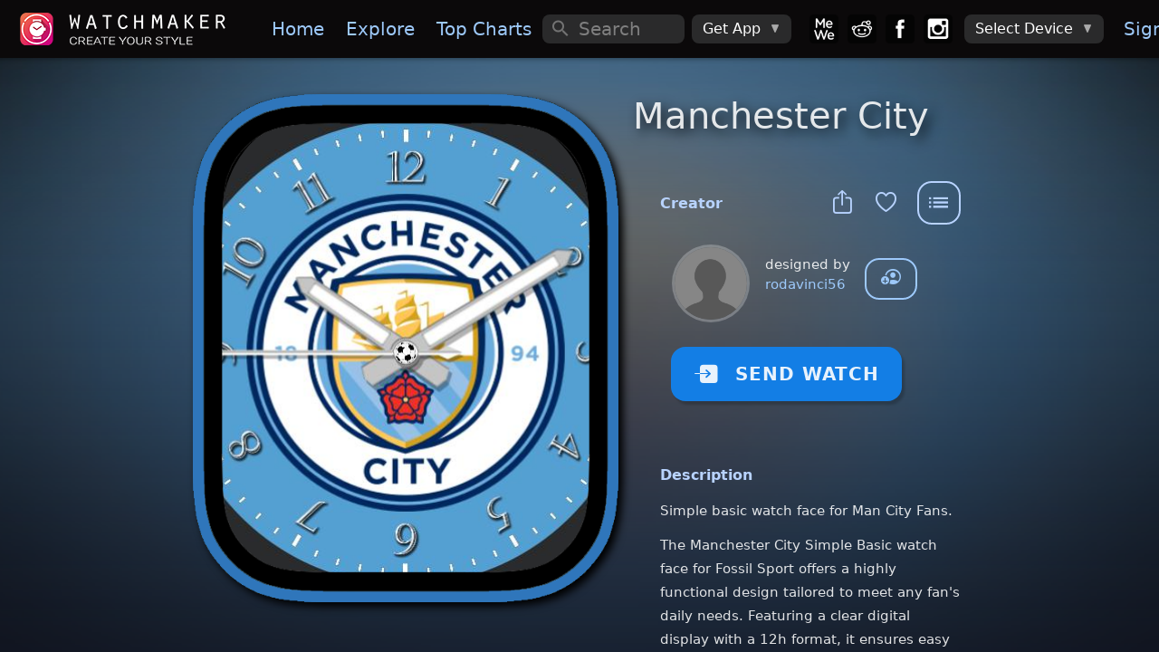

--- FILE ---
content_type: text/html; charset=utf-8
request_url: https://getwatchmaker.com/watchface/manchester-city
body_size: 11669
content:
<!DOCTYPE html>
<html class='dark'>
<head>
  <meta charset="utf-8">
  <meta http-equiv="Content-Security-Policy" content="default-src * 'self' 'unsafe-inline' 'unsafe-eval' data: content: 'self' blob:">
  <meta name="viewport" content="width=device-width, initial-scale=1, maximum-scale=1, minimum-scale=1, user-scalable=no, viewport-fit=cover">

  <meta name="item_id" content="sH1V3XNpJr">
  <meta name="item_name" content="Manchester City">
  <meta name="shape" content="R">
  <meta name="access_level" content="free">
  <meta name="expValuePW" content="1&#x60;v5&#x60;lifetime&#x60;v5&#x60;lifetime2">
  
  <meta name="is_movie" content="N">
  
  
  
  
  <meta name="webview" content="false">
  <meta name="theme-color" content="#fff">
  <meta name="format-detection" content="telephone=no">
  <meta name="msapplication-tap-highlight" content="no">
  <title>Manchester City • WatchMaker: the world&#x27;s largest watch face platform</title>
  <meta name="description" content="">
  <meta name="keywords" content="Apple watch app,Apple watch apps,Galaxy Watch app,Galaxy Watch 5,Galaxy Watch 6,Galaxy Watch watch face,Pixel Watch,Google Pixel Watch,Android Watch app,Android Watch watch face,Apple watch face,Apple watch watch faces,apple watch faces,WearOS apps,Android Watch apps,Android Watch face,Android Watch faces,Android Watch watch faces,WearOS face,WearOS faces,Android smart watch app,Android smartwatch app,Apple watch watch face,Iwatch app,Iwatch apps,Iwatch face,Iwatch watch face,Iwatch watch faces,WearOS watch face">
  <meta property="og:title" content="Manchester City • WatchMaker: the world&#x27;s largest watch face platform" />
  <meta property="og:name" content="" />
  <meta property="og:description" content="" />
  <meta property="og:image" content="https://dk2dv4ezy246u.cloudfront.net/watches/sH1V3XNpJr_large.jpg" />
  <meta property="og:image:type" content="image/jpeg">
  <meta property="og:image:width" content="512" />
  <meta property="og:image:height" content="512" />
  <meta property="og:locale" content="en_US" />
  <meta property="og:site_name" content="WatchMaker" />
  <meta property="og:type" content="article" />
  <meta property="og:url" content="https://getwatchmaker.com/watch/sH1V3XNpJr" />
  <link rel="canonical" href="https://getwatchmaker.com/watch/sH1V3XNpJr" />
  <meta property="al:android:url" content="android-app://slide.watchFrenzy/wm/sH1V3XNpJr" />
  <meta property="al:android:app_name" content="WatchMaker: 100,000+ FREE watch faces for Apple Watch, Wear OS, Samsung Gear and more" />
  <meta property="al:android:package" content="slide.watchFrenzy" />
  <meta property="al:ios:url" content="android-app://slide.watchFrenzy/wm/sH1V3XNpJr" />
  <meta property="al:ios:app_store_id" content="1213875863" />
  <meta property="al:ios:app_name" content="WatchMaker: 100,000+ FREE watch faces for Apple Watch, Wear OS, Samsung Gear and more" />
  <meta name="mobile-web-app-capable" content="yes">
  <meta name="apple-mobile-web-app-status-bar-style" content="black-translucent">
  <link rel="apple-touch-icon" href="/assets/icons/apple-touch-icon.png">
  <link rel="icon" href="/assets/icons/favicon.png">
  <link rel="shortcut icon" href="/images/icon_96.png" />
  <meta name="apple-itunes-app" content="app-id=1213875863">
  <meta name="google-play-app" content="app-id=slide.watchFrenzy">
  <link rel="apple-touch-icon" href="/images/icon_96.png">
  <link rel="android-touch-icon" href="/images/icon_96.png">
  <link rel="alternate" href="android-app://slide.watchFrenzy/wm/sH1V3XNpJr" />

  <meta name="smartbanner:title" content="WatchMaker">
  <meta name="smartbanner:author" content="100,000+ watch faces">
  <meta name="smartbanner:price" content="FREE">
  <meta name="smartbanner:price-suffix-apple" content=" - On the App Store">
  <meta name="smartbanner:price-suffix-google" content=" - In Google Play">
  <meta name="smartbanner:icon-apple" content="/images/icon_96.png">
  <meta name="smartbanner:icon-google" content="/images/icon_96.png">
  <meta name="smartbanner:button" content="VIEW">
  <meta name="smartbanner:button-url-apple" content="https://itunes.apple.com/us/app/watchmaker-watch-faces-designer/id1213875863?ls=1&mt=8">
  <meta name="smartbanner:button-url-google" content="https://play.google.com/store/apps/details?id=slide.watchFrenzy">
  <meta name="smartbanner:enabled-platforms" content="android">
  <meta name="smartbanner:close-label" content="Close">
  <meta name="smartbanner:hide-ttl" content="604800000">
  <link rel="stylesheet" href="/css/smartbanner.min.css">
  <link rel="stylesheet" href="/css/cookieconsent.css" media="print" onload="this.media='all'">

  <meta name="appleid-signin-client-id" content="service.watchmaker">
  <meta name="appleid-signin-scope" content="name email">
  <meta name="appleid-signin-redirect-uri" content="/auth_callback_apple">
  <meta name="appleid-signin-state" content="init">

  <!-- Preload critical resources for faster loading -->
  <link rel="preload" href="/fonts/Framework7Icons-Regular.woff" as="font" type="font/woff" crossorigin>
  <link rel="preload" href="/framework7/framework7-bundle.min.css" as="style" onload="this.onload=null;this.rel='stylesheet'">
  <link rel="preload" href="/css/icons.css" as="style" onload="this.onload=null;this.rel='stylesheet'">
  <link rel="preload" href="/css/myapp.css" as="style" onload="this.onload=null;this.rel='stylesheet'">
  
  <!-- Iconify for better navigation icons -->
  <script src="https://code.iconify.design/iconify-icon/1.0.8/iconify-icon.min.js"></script>
  
  <!-- Fallback for browsers that don't support preload -->
  <noscript>
    <link rel="stylesheet" href="/framework7/framework7-bundle.min.css">
    <link rel="stylesheet" href="/css/icons.css">
    <link rel="stylesheet" href="/css/myapp.css">
  </noscript>

  <!-- Polyfill for preload support -->
  <script>
    // Simple preload polyfill
    (function() {
      var preloads = document.querySelectorAll('link[rel="preload"][as="style"]');
      for (var i = 0; i < preloads.length; i++) {
        if (preloads[i].onload) {
          preloads[i].onload();
        }
      }
    })();
  </script>

  <!-- Critical CSS for bottom navigation - prevents FOUC -->
  <style>
    /* Override Framework7 CSS variables for blue theme */
    :root {
      --f7-theme-color: #9dc9fa !important;
      --f7-theme-color-rgb: 157, 201, 250 !important;
      --f7-tabbar-link-active-color: #9dc9fa !important;
    }
    
    /* Premium Bottom Navigation - Critical Inline CSS */
    .toolbar-bottom.tabbar {
      background: rgba(8, 8, 12, 0.98) !important;
      backdrop-filter: blur(40px) saturate(180%) !important;
      border: none !important;
      border-top: 0.5px solid rgba(255, 255, 255, 0.08) !important;
      box-shadow: 0 -20px 40px rgba(0, 0, 0, 0.6), 0 -1px 0 rgba(255, 255, 255, 0.05) inset !important;
      height: 70px !important;
      position: fixed !important;
      bottom: 0 !important;
      left: 0 !important;
      right: 0 !important;
      z-index: 10000 !important;
    }

    .toolbar-bottom.tabbar::before {
      content: '';
      position: absolute;
      top: 0;
      left: 0;
      right: 0;
      height: 1px;
      background: linear-gradient(90deg, transparent, rgba(157, 201, 250, 0.3), transparent);
      pointer-events: none;
    }

    .toolbar-bottom .toolbar-inner {
      margin-top: 0 !important;
      padding: 10px 15px !important;
      justify-content: space-between !important;
      align-items: center !important;
    }

    .toolbar-bottom .tab-link {
      flex-direction: column !important;
      justify-content: center !important;
      align-items: center !important;
      width: 55px !important;
      height: 50px !important;
      padding: 8px 6px !important;
      border-radius: 16px !important;
      transition: all 0.25s ease !important;
      position: relative !important;
      overflow: hidden !important;
      background: transparent !important;
    }

    .toolbar-bottom .tab-link .icon,
    .toolbar-bottom .tab-link .nav-icon {
      font-size: 26px !important;
      color: rgba(255, 255, 255, 0.55) !important;
      transition: all 0.25s ease !important;
      position: relative !important;
      z-index: 2 !important;
    }

    .toolbar-bottom .tab-link.tab-link-active {
      background: linear-gradient(135deg, rgba(157, 201, 250, 0.12) 0%, rgba(157, 201, 250, 0.08) 100%) !important;
      border: 1px solid rgba(157, 201, 250, 0.2) !important;
      transform: translateY(-2px) !important;
      box-shadow: 0 6px 20px rgba(157, 201, 250, 0.15), 0 2px 8px rgba(0, 0, 0, 0.2) !important;
    }

    .toolbar-bottom .tab-link.tab-link-active .icon,
    .toolbar-bottom .tab-link.tab-link-active .nav-icon {
      color: #9dc9fa !important;
      transform: scale(1.05) !important;
    }


    .toolbar-bottom .tab-link.tab-link-active::after {
      content: '';
      position: absolute;
      top: -1px;
      left: 50%;
      transform: translateX(-50%);
      width: 24px;
      height: 3px;
      background: linear-gradient(90deg, #9dc9fa 0%, #7bb3f7 50%, #9dc9fa 100%);
      border-radius: 0 0 6px 6px;
      box-shadow: 0 0 12px rgba(157, 201, 250, 0.6);
    }

    /* Touch feedback */
    .toolbar-bottom .tab-link:active {
      transform: scale(0.95) !important;
    }

    .toolbar-bottom .tab-link.tab-link-active:active {
      transform: translateY(-2px) scale(0.95) !important;
    }

    /* Mobile responsive */
    @media (max-width: 480px) {
      .toolbar-bottom.tabbar {
        height: 65px !important;
      }
      .toolbar-bottom .toolbar-inner {
        padding: 8px 10px !important;
      }
      .toolbar-bottom .tab-link {
        width: 50px !important;
        height: 45px !important;
        padding: 6px 4px !important;
        border-radius: 14px !important;
      }
      .toolbar-bottom .tab-link .icon,
      .toolbar-bottom .tab-link .nav-icon {
        font-size: 24px !important;
      }
      .toolbar-bottom .tab-link.tab-link-active::after {
        width: 20px;
        height: 2px;
      }
    }

    /* iPhone safe area */
    @supports (padding: max(0px)) {
      .toolbar-bottom.tabbar {
        padding-bottom: max(10px, env(safe-area-inset-bottom)) !important;
        height: max(70px, calc(70px + env(safe-area-inset-bottom))) !important;
      }
    }

  </style>
  
  <link rel="stylesheet" href="/css/styles.css">
  <link rel="stylesheet" href="/css/croppie.css">

  <script async src="https://www.googletagmanager.com/gtag/js?id=G-JH5NQ4YK9J"></script>
  <script>
    window.dataLayer = window.dataLayer || [];
    function gtag(){dataLayer.push(arguments);}
    gtag('js', new Date());

    gtag('config', 'G-JH5NQ4YK9J');
  </script>

  <script>
    // Prevent bottom navigation FOUC by ensuring styles are applied immediately
    document.addEventListener('DOMContentLoaded', function() {
      // Force immediate style application for bottom navigation
      var bottomNav = document.getElementById('div-toolbar-btm');
      if (bottomNav) {
        bottomNav.style.visibility = 'visible';
        bottomNav.style.opacity = '1';
      }
      
      // Ensure proper icon font loading
      var icons = document.querySelectorAll('.toolbar-bottom .f7-icons');
      icons.forEach(function(icon) {
        icon.style.fontFamily = 'Framework7 Icons';
      });
    });

    // Additional safeguard for immediate style application
    (function() {
      var style = document.createElement('style');
      style.textContent = `
        #div-toolbar-btm { 
          opacity: 0; 
          transition: opacity 0.1s ease; 
        }
        .css-loaded #div-toolbar-btm { 
          opacity: 1; 
        }
      `;
      document.head.appendChild(style);
      
      // Mark CSS as loaded when Framework7 CSS is ready
      document.addEventListener('DOMContentLoaded', function() {
        setTimeout(function() {
          document.documentElement.classList.add('css-loaded');
        }, 50);
      });
    })();
  </script>
</head>

<body>

  <div id='bg-search' class='div-search' style='display:none'></div>
  <div id="app">
    <div class="my-modal" onclick='outsideModal()' style='z-index:12000;display:none;'>
      <div id='div-modal' style='width:100%;height:100%;position:absolute;left:50%;top:50%;transform:translate(-50%, -50%);overflow:hidden;'>
        <img id='img-modal' onclick='modalClick(event)' style='position:absolute;left:50%;top:50%;transform:translate(-50%, -50%)' alt='popup'>
        <div id='div-modal-extra'></div>
      </div>
    </div>
    <div class="view view-main">
      <div data-name="home" class="page">

        <div id='myPanelLeft' class="panel panel-left" style='background:#0b090a;'>
          <div class="page" style='overflow-y:auto;background:#1b1b1b;'>
            <div class='margin-top2-apple'>
              <img data-src='/images/logo_free.png' alt='logo' style='width:240px;margin:16px 0 16px 20px'>

              <a id='divMenuDevice' href='/select_device4' style='display:none'>
                <div class='menu-device-box'>
                    <div class='menu-device-text1'>Device</div>
                    <div id='divDevice' class='menu-device-text2'></div>
                </div>
              </a>

              <hr style='height:1px;border:none;color:#484848;background-color:#484848;margin:32px 20px 14px 20px'>
              <div class="list" style='margin-top:16px'>
                <ul>
                  <li id='sideLogIn'><a href="/login" class="item-content item-link"><div class="item-media"><i class="icon f7-icons">e</i></div><div class="item-inner"><div class="item-title">Sign In</div></div></a></li>
                  <li id='sideMyDesigns'><a id="a-user1" href="#" class="item-content item-link"><div class="item-media"><i class="icon f7-icons">h</i></div><div class="item-inner"><div class="item-title">My Designs</div></div></a></li>
                  <li id='sideAccount'><a onclick="checkMobile('account')" class="item-content item-link"><div class="item-media"><i class="icon f7-icons">e</i></div><div class="item-inner"><div class="item-title">My Account</div></div></a></li>
                  <li><a href='/watchmaker-partner' class="item-content item-link"><div class="item-media"><i class="icon f7-icons">L</i></div><div class="item-inner"><div class="item-title">Become a Designer!</div></div></a></li>
                </ul>
              </div>
            </div>
          </div>
          <div class='bottom2-apple' style='position:absolute;left:0;width:100%;padding:16px 0 4px 12px;background:#1b1b1b;z-index:1;'>
            <a href='https://mewe.com/group/5bc96a12a40f3010c2488396'><img data-src='/images/box_mewe.png' alt='mewe' class='tb-icon'></a>
            <a href='https://www.reddit.com/r/watchmaker'><img data-src='/images/box_reddit.png' alt='reddit' class='tb-icon'></a>
            <a href='https://www.facebook.com/groups/446612466112266'><img data-src='/images/box_facebook.png' alt='facebook' class='tb-icon'></a>
            <a href='https://www.instagram.com/getwatchmaker'><img data-src='/images/box_instagram.png' alt='instagram' class='tb-icon'></a>
          </div>
        </div>

        <div id='myNavbar' class="navbar">
          <div class="navbar-bg"></div>
          <div id="extraControls" class="navbar-inner hide-on-loading" >
            <div id='div-navbar-left' class="left">
              <a id='btnMenu' class="link panel-open" style='padding:0px 10px;margin-left:-5px' data-panel="left" onclick="openPanel()">
                <i style='font-size:30px' class="icon f7-icons">W</i>
              </a>
              <a id='btnHelp' style='margin-right:12px' onclick="showHelp('/help-apple')">
                <i class="icon f7-icons">k</i>
              </a>
            </div>
            <div id='div-navbar-center' class="title" style='width:100%;height:100%;justify-content:center;align-items:center;display:flex;'><div style='font-size:23px;font-weight:700;'></div></div>
            <div id='mySearch1' class="searchbar searchbar-expandable" style=''>
              <div class="searchbar-inner">
                <div class="searchbar-input-wrap">
                  <input id='inp-search1' type="search" placeholder="Search" autocomplete="off" />
                  <i class="searchbar-icon"></i>
                  <span class="input-clear-button"></span>
                </div>
                <span id='btnCancel' class="searchbar-disable-button" style='display:none'>Cancel</span>
              </div>
            </div>

            <div id='div-navbar-right' class='right'>
              <a id='btnSearch' class="searchbar-enable" style='margin-right:12px;display:none' data-searchbar="#mySearch1" onclick="showSearch()">
                <i id='start-search' class="icon f7-icons">c</i>
              </a>
              <a id='btnVIP' onclick='goVIP()'>👑</a>
            </div>

            <div id='div-wide-1' style='display:flex;margin:0 auto 0 0'>
              <a onclick="gotoPage('/')" class="link"><img data-src='/images/logo.png' alt='logo' style='height:36px;margin:0px 20px 0px 0px;'></a>
              <a onclick="gotoPage('/')" class="link">Home</a>
              <a onclick="gotoPage('/explore')" class="link">Explore</a>
              <a onclick="gotoPage('/chart')" class="link">Top&nbsp;Charts</a>
              <a onclick="gotoPage('/following')" class="link show-1400">Following</a>
              <a onclick="gotoPage('/favorites')" class="link show-1500">Favorites</a>
            </div>

            <div id='div-wide-2' style='display:flex'>

              <div id='mySearch2' class="searchbar searchbar-inline" style='width:100%;margin:auto 0 auto 0'>
                <div class="searchbar-input-wrap">
                  <input id='inp-search2' type="search" placeholder="Search" autocomplete="off" />
                  <i class="searchbar-icon"></i>
                  <span class="input-clear-button"></span>
                </div>
              </div>

              <div style='margin:0px 20px 0 0px;width:100%;display:flex'>

                <div class="menu-item menu-item-dropdown" style='height:32px;margin:auto 0 auto 8px'>
                  <div class="menu-item-content">
                    <div>Get App</div>
                    <i class="icon f7-icons" style='margin-left:10px;color:#aaa;font-size:12px'>E</i>
                  </div>
                  <div class="menu-dropdown menu-dropdown-right">
                    <div class="menu-dropdown-content">
                      <a class='get_ios' href='https://itunes.apple.com/us/app/watchmaker-watch-faces-designer/id1213875863?ls=1&mt=8' style='display:inline' target='_blank'><img alt='Get it on the App Store' data-src='/images/get_ios.png' style='height:57px;margin:auto 12px auto 12px' /></a>
                      <a class='get_android' href='https://play.google.com/store/apps/details?id=slide.watchFrenzy&referrer=utm_source%3Dgetwatchmaker_header%26utm_medium%3Dheader' style='display:inline' target='_blank'><img alt='Get it on Google Play' data-src='/images/get_android.png' style='height:57px;margin:auto 12px auto 12px' /></a>
                      <a class='get_samsung' href='http://galxy.us/wmapp' style='display:inline' target='_blank'><img alt='Get it on Samsung Galaxy Apps' data-src='/images/get_samsung.png' style='height:57px;margin:auto 12px auto 12px' /></a>
                    </div>
                  </div>
                </div>

                <a href='https://mewe.com/group/5bc96a12a40f3010c2488396'><img data-src='/images/box_mewe.png' alt='mewe' class='tb-icon2' style='margin-left: 20px;'></a>
                <a href='https://www.reddit.com/r/watchmaker'><img data-src='/images/box_reddit.png' alt='reddit' class='tb-icon2'></a>
                <a href='https://www.facebook.com/groups/446612466112266'><img data-src='/images/box_facebook.png' alt='facebook' class='tb-icon2'></a>
                <a href='https://www.instagram.com/getwatchmaker'><img data-src='/images/box_instagram.png' alt='instagram' class='tb-icon2'></a>

                <div class="menu-item menu-item-dropdown" style='height:32px;margin:auto 0 auto 8px'>
                  <div class="menu-item-content">
                    <div class='device-undefined'>Select Device</div>
                    <img class='device-apple' data-src='/images/watch_apple.png' alt='watch apple' style='height:26px;margin:auto 0 auto 0'>
                    <img class='device-wear' data-src='/images/watch_wear.png' alt='watch wear' style='height:26px;margin:auto 0 auto 0'>
                    <i class="icon f7-icons" style='margin-left:10px;color:#aaa;font-size:12px'>E</i>
                  </div>
                  <div class="menu-dropdown menu-dropdown-right">
                    <div class="menu-dropdown-content">
                      <a class="menu-dropdown-link menu-close" onclick="selectDevice('apple')">
                        <img data-src='/images/watch_apple.png' alt='watch apple' style='height:48px;margin:5px'>
                      </a>
                      <a class="menu-dropdown-link menu-close" onclick="selectDevice('wear')">
                        <img data-src='/images/watch_wear.png' alt='watch wear' style='height:48px;margin:5px'>
                      </a>
                    </div>
                  </div>
                </div>
                <a href="/login" class="div-sign-in link" style='margin:0 20px 0 10px'>Sign&nbsp;In</a>
                <div class="div-sign-out menu-item menu-item-dropdown" style='height:32px;margin:auto 20px auto 10px'>
                  <div class="menu-item-content">
                    <img id='img_avatar_small' data-src='/images/profile_default.png' alt='avatar' style='height:24px;border-radius:50%;'>
                    <i class="icon f7-icons" style='margin-left:10px;color:#aaa;font-size:12px'>E</i>
                  </div>
                  <div class="menu-dropdown menu-dropdown-right">
                    <div class="menu-dropdown-content">
                      <a id='a-user2' href="#" class="menu-dropdown-link menu-close">My Designs</a>
                      <div class="menu-dropdown-divider"></div>
                      <a href="/profile" class="menu-dropdown-link menu-close">Edit Profile</a>
                      <a onclick="checkMobile('account')" class="menu-dropdown-link menu-close">Manage Account</a>
                      <div class="menu-dropdown-divider"></div>
                      <a onclick='logOut()' class="menu-dropdown-link menu-close">Sign Out</a>
                    </div>
                  </div>
                </div>
              </div>
            </div>
          </div>
        </div>

        <div id='div-toolbar-btm' class="toolbar toolbar-bottom tabbar tabbar-labels">
          <div class="toolbar-inner" style='margin-top:10px'>
            <a id='tabHome' onclick="gotoPage('/')" class="tab-link">
              <iconify-icon icon="mdi:home" class="nav-icon"></iconify-icon>
            </a>
            <a id='tabExplore' onclick="gotoPage('/explore')" class="tab-link">
              <iconify-icon icon="mdi:compass" class="nav-icon"></iconify-icon>
            </a>
            <a id='tabChart' onclick="gotoPage('/chart')" class="tab-link">
              <iconify-icon icon="material-symbols:area-chart-rounded" class="nav-icon"></iconify-icon>
            </a>
            <a id='tabTikTok' onclick="gotoPage('/gallery')" class="tab-link">
              <iconify-icon icon="material-symbols:gallery-thumbnail" class="nav-icon"></iconify-icon>
            </a>
            <a id='tabFollowing' onclick="gotoPage('/following')" class="tab-link">
              <iconify-icon icon="mdi:people" class="nav-icon"></iconify-icon>
            </a>
            <a id='tabMyWatches' onclick="gotoPage('/mywatches')" class="tab-link">
              <iconify-icon icon="material-symbols:aod-watch" class="nav-icon"></iconify-icon>
            </a>
          </div>
        </div>
        <form id='frm_upload'>
          <input id='inp_upload' type='file' accept='image/jpg,image/jpeg,image/gif,image/png' style="display:none;">
        </form>

        <div id='fabGift' style='display:none' class="fab fab-right-bottom">
          <a onclick='showUpgrade(true)'><img data-src='/images/btn_gift.png' alt='gift' style='height:60px;margin:0 4px 4px 0'></a>
        </div>
        <div id='divLifetimeBottom' style='display:none' class="fab fab-center-bottom">
          <a onclick='showUpgrade(true)'>
            <div style='position:relative'>
              <img data-src='/images/lifetime_offer.png' alt='offer' style='height:40px'>
              <div id='divLifetimePrice' style='position:absolute;top:10px;left:14px;font-size:15px;'>Lifetime access</div>
            </div>
          </a>
        </div>

          <div class="page-content" style='background:linear-gradient(rgba(17,21,33,0), rgba(17,21,33,1.0)),
    url("https://dk2dv4ezy246u.cloudfront.net/watches/sH1V3XNpJr_bg.jpg");background-repeat:no-repeat;background-position:center;background-size: 110% 140%;'>
            <div id='page-content-before-preloader'>
<div id='ad-watch2-sH1V3XNpJr'></div>
<div class='item-grid'>
  <div class="item-col1">
    <div id='img-watch-parent' class="myparent show-wide-grid" style='width:470px;height:571px;'>
      <img src='/images/frame_apple_solid.png' class='item-watch-rd-frame' alt='watch frame' style='width:470px;filter: drop-shadow(5px 5px 5px #000);' />
      <img src='https://dk2dv4ezy246u.cloudfront.net/watches/sH1V3XNpJr_large.jpg' class='item-watch-sq img-watch-sH1V3XNpJr' alt='Manchester City' style='z-index:1' />
      <img src='/images/frame_apple_hue0.png' class='item-watch-rd-frame' alt='watch frame' style='filter:hue-rotate(217deg);width:470px;z-index:2' />
    </div>
  </div>
  <div class="item-col2">

    <div id='img-watch-parent' class="puff-in-center myparent show-narrow-grid" style='width:370px;height:450px;margin:auto;padding:0 16px'>
      <img src='/images/frame_apple_solid.png' class='item-watch-rd-frame' alt='watch frame' style='width:370px;filter: drop-shadow(5px 5px 5px #000);' />
      <img src='https://dk2dv4ezy246u.cloudfront.net/watches/sH1V3XNpJr_large.jpg' class='item-watch-sq img-watch-sH1V3XNpJr' alt='Manchester City' style='z-index:1' />
      <img src='/images/frame_apple_hue0.png' class='item-watch-rd-frame' alt='watch frame' style='filter:hue-rotate(217deg);width:370px;z-index:2' />
    </div>

    <div class="show-narrow">
             <div class="divider-down" style='margin-top:60px'></div>
      <button class="send-watch-sH1V3XNpJr col button button-raised button-round" style='background:#ff4848;filter:hue-rotate(217deg);color:rgba(255,255,255,0.9);width:fit-content;height:60px;margin:-35px auto 30px auto;padding:0px 25px' onclick="$('#btn_send_watch').click()">
        <i class='icon f7-icons' style='margin-right:18px'>Q</i>SEND WATCH
      </button>
             <h1 id='watch-title-sH1V3XNpJr' class="watch-title">Manchester City</h1>
    </div>



<h1 class="watch-title show-wide-flex" style='width:100%;margin:-12px 0 20px 0;font-size:40px;font-weight:500;'>Manchester City</h1>
    <h1 id='watch-title2-sH1V3XNpJr'></h1>
    
    
    <div class='item-info'>
    
    
      <div style='display:flex;margin:20px 0 -55px auto;width:fit-content;'>
        <div style='margin:18px 12px 0 auto'>
          <a id='btn_share' class="link" onClick="shareItem('sH1V3XNpJr', 'Manchester City', 'manchester-city')">
            <span><i class='icon f7-icons item-icon' style='color:#b8d3ff'>i</i></span>
          </a>
          <a class="link" onClick="toggleFavorite('sH1V3XNpJr', 'Manchester City')">
            <span id='is_favorite'><i class='icon f7-icons item-icon' style='color:#b8d3ff'>b</i></span>
          </a>
        </div>
        <div class='right-menu'>
          <button id='actions_item' type="button" class="btn-menu button button-outline button-large game-page-actions-button" style='border-color:#b8d3ff;color:#b8d3ff' onclick="showActionsItem('sH1V3XNpJr', 'Manchester City', 'manchester-city', 'S', false, false)">
            <i class="icon f7-icons">X</i>
          </button>
        </div>
      </div>
      <div class='item2-title' style='color:#b8d3ff'>Creator</div>
      <div style='display:flex;margin:22px 0 8px 16px'>
        <div>
          <a href='/user/rkXQQw4bb'>
            <img class='avatar' src='https://dk2dv4ezy246u.cloudfront.net/users/rkXQQw4bb.jpg' alt='avatar' onerror="this.src='/images/profile_default.png'"
            style='width:80px;height:80px' />
          </a>
        </div>
        <div style='margin:8px 0 0 20px'>
          <div>designed by</div>
          <a href='/user/rkXQQw4bb'>rodavinci56</a>
        </div>
        <div style='margin:12px 0 0 16px'>
          <button id='user-follow' onclick="followUser('rkXQQw4bb', 'rodavinci56')" class="button button-outline button-round" title='Follow rodavinci56' style='display:block'><i class='icon f7-icons item-icon' style='font-size:22px;margin-top:-2px'>G</i></button>
          <button id='user-unfollow' onclick="unfollowUser('rkXQQw4bb', 'rodavinci56')" class="button button-outline button-round" title='Unfollow rodavinci56' style='display:none'><i class='icon f7-icons item-icon' style='font-size:22px;margin-top:-2px'>F</i></button>
        </div>
    
      </div>
    
      <!-- Dynamic Affiliate Block -->
      <!--
      <div style="
        margin:32px 0;
        padding:20px;
        background:rgba(255,255,255,0.06);
        backdrop-filter:blur(18px);
        border-radius:18px;
        border:1px solid rgba(255,255,255,0.08);
        text-align:center;
      ">
    
        <div style="
          font-size:18px;
          font-weight:700;
          color:#ffffff;
          margin-bottom:6px;
        ">
          Recommended Accessories
        </div>
    
        <div style="
          color:#ffffff;
          font-size:14px;
          margin-bottom:18px;
        ">
          Bands &amp; chargers for your Apple Watch
        </div>
    
        <a href="https://www.amazon.com/s?k&#x3D;apple+watch+accessories&amp;tag&#x3D;watchmakeraff-20"
           target="_blank" rel="noopener"
           style="
             display:inline-block;
             padding:12px 26px;
             border-radius:25px;
             background:#ff9f0a;
             color:#fff;
             font-weight:600;
             font-size:16px;
             text-decoration:none;
           ">
          Shop Accessories
        </a>
    
      </div>
      
      <div style="
        color:#8a8a8a;
        font-size:12px;
        margin-top:8px;
        text-align:left;
        opacity:0.8;
        padding:0 20px;
      ">
        <div style="font-weight:500;margin-bottom:2px;font-size:12px;">Affiliate Disclosure</div>
        <div style="line-height:1.3;font-size:11px;">
          Some links in this app are Amazon affiliate links. We may earn a small commission if you make a purchase - at no additional cost to you.
        </div>
      </div>
      -->
    
      <button id='btn_send_watch' class="send-watch-sH1V3XNpJr show-wide-flex col button button-raised button-round" style='background:#ff4848;filter:hue-rotate(217deg);color:rgba(255,255,255,0.9);width:fit-content;height:60px;margin:24px 0 20px 12px;padding:0px 25px' onclick="checkSendWatch('sH1V3XNpJr', '12,an,bt', false, false, '')">
        <i class='icon f7-icons' style='margin-right:18px'>Q</i>SEND WATCH
      </button>
    
    
      
      
      <div class='item2-title2' style='color:#b8d3ff'>Description</div>
        <div class='game-page-summary'>Simple basic watch face for Man City Fans.</div>
    
          <div class='game-page-summary'>The Manchester City Simple Basic watch face for Fossil Sport offers a highly functional design tailored to meet any fan&#x27;s daily needs. Featuring a clear digital display with a 12h format, it ensures easy reading of time while showcasing the team&#x27;s emblematic blue hues.</div>
          <div class='game-page-summary'></div>
          <div class='game-page-summary'>Moreover, its precisely designed minute hand accentuates the sleek interface, making timekeeping highly efficient. This watch face also includes a handy battery indicator, providing users with essential information at a glance, thus combining both style and practicality in one seamless digital experience.</div>
    
      <div class='item2-title2' style='color:#b8d3ff'>Uploaded</div>
      <div class="game-page-text-item">23 Jun 2019</div>
    
      <div class='item2-title2' style='color:#b8d3ff'>Tags</div>
      <div style='margin:0 0 16px 24px'>
        <a href="/search/tag/digital" class='badge link'>digital</a>
        <a href="/search/tag/12h" class='badge link'>12h</a>
        <a href="/search/tag/analog" class='badge link'>analog</a>
        <a href="/search/tag/battery" class='badge link'>battery</a>
      </div>
      <div class='item2-title2' style='color:#b8d3ff'>Features</div>
      <div style='margin:0 0 16px 24px'>
        <div class="chip chip-outline">
          <div class="chip-label" style='display:flex'>
            <div class="icon-an" style='margin-top:5px;color:#fff'></div>
            <div style='margin:3px 4px 0 0;margin-left:6px;'>Analog</div>
          </div>
      </div>
        <div class="chip chip-outline">
          <div class="chip-label" style='display:flex'>
            <div class="icon-12" style='margin-top:5px;color:#fff'></div>
            <div style='margin:3px 4px 0 0;margin-left:6px;'>12h Time</div>
          </div>
      </div>
        <div class="chip chip-outline">
          <div class="chip-label" style='display:flex'>
            <div class="icon-bt" style='margin-top:5px;color:#fff'></div>
            <div style='margin:3px 4px 0 0;margin-left:6px;'>Battery Level</div>
          </div>
      </div>
      </div>
    
    </div>
    </div>
    </div>
    
    
    
    
    
    <div class='extra-watches'>
      <div class='item2-title2' style='color:#b8d3ff;margin:36px 0 0 16px'>More Watches by Author</div>
      <div class='extra-items'>
        <a class='game-card game-card-sq extra-card' onclick="location.href &#x3D; &#x27;/watchface/the-black-one&#x27;">
          <div class="game-card-image myparent">
            <img src="https://dk2dv4ezy246u.cloudfront.net/watches/srJGLATglr.jpg" alt='The Black One ' class='check-border' />
            <img src='/images/frame_apple.png' alt='watch frame' style='width:100%;height:100%;' />
          </div>
          
          
        </a>
        <a class='game-card game-card-sq extra-card' onclick="location.href &#x3D; &#x27;/watchface/the-orange-one&#x27;">
          <div class="game-card-image myparent">
            <img src="https://dk2dv4ezy246u.cloudfront.net/watches/sBJlIZqOLPV.jpg" alt='The Orange One ' class='check-border' />
            <img src='/images/frame_apple.png' alt='watch frame' style='width:100%;height:100%;' />
          </div>
          
          
        </a>
        <a class='game-card game-card-sq extra-card' onclick="location.href &#x3D; &#x27;/watchface/calendar-watch-sB&#x27;">
          <div class="game-card-image myparent">
            <img src="https://dk2dv4ezy246u.cloudfront.net/watches/sBkuEZBmtH.jpg" alt='Calendar Watch ' class='check-border' />
            <img src='/images/frame_apple.png' alt='watch frame' style='width:100%;height:100%;' />
          </div>
          
          
        </a>
        <a class='game-card game-card-sq extra-card' onclick="location.href &#x3D; &#x27;/watchface/elegent-black-with-dim&#x27;">
          <div class="game-card-image myparent">
            <img src="https://dk2dv4ezy246u.cloudfront.net/watches/srkXzZMMxB.jpg" alt='Elegent Black With Dim' class='check-border' />
            <img src='/images/frame_apple.png' alt='watch frame' style='width:100%;height:100%;' />
          </div>
          
          
        </a>
        <a class='game-card game-card-sq extra-card' onclick="location.href &#x3D; &#x27;/watchface/mickey-mouse-sHJ&#x27;">
          <div class="game-card-image myparent">
            <img src="https://dk2dv4ezy246u.cloudfront.net/watches/sHJvnPz4TS.jpg" alt='Mickey Mouse' class='check-border' />
            <img src='/images/frame_apple.png' alt='watch frame' style='width:100%;height:100%;' />
          </div>
          
          
        </a>
        <a class='game-card game-card-sq extra-card' onclick="location.href &#x3D; &#x27;/watchface/pilot-watch-s&#x27;">
          <div class="game-card-image myparent">
            <img src="https://dk2dv4ezy246u.cloudfront.net/watches/sHJYg2IDKV.jpg" alt='Pilot Watch' class='check-border' />
            <img src='/images/frame_apple.png' alt='watch frame' style='width:100%;height:100%;' />
          </div>
          
          
        </a>
      </div>
    
      <div class='item2-title2' style='color:#b8d3ff;margin:8px 0 0 16px'>Similar Watches</div>
      <div class='extra-items'>
        <a class='game-card game-card-sq extra-card' onclick="location.href &#x3D; &#x27;/watchface/statue-3d-i&#x27;">
          <div class="game-card-image myparent">
            <img src="https://dk2dv4ezy246u.cloudfront.net/watches/i248_8.jpg" alt='statue 3d' class='check-border' />
            <img src='/images/frame_apple.png' alt='watch frame' style='width:100%;height:100%;' />
          </div>
          
          
        </a>
        <a class='game-card game-card-sq extra-card' onclick="location.href &#x3D; &#x27;/watchface/retro-wave&#x27;">
          <div class="game-card-image myparent">
            <img src="https://dk2dv4ezy246u.cloudfront.net/watches/i290_8.jpg" alt='RETRO WAVE' class='check-border' />
            <img src='/images/frame_apple.png' alt='watch frame' style='width:100%;height:100%;' />
          </div>
          
          
        </a>
        <a class='game-card game-card-sq extra-card' onclick="location.href &#x3D; &#x27;/watchface/forecast-v2-watch-face&#x27;">
          <div class="game-card-image myparent">
            <img src="https://dk2dv4ezy246u.cloudfront.net/watches/i18_3.jpg" alt='FORECAST v2 Watch Face' class='check-border' />
            <img src='/images/frame_apple.png' alt='watch frame' style='width:100%;height:100%;' />
          </div>
          
          
        </a>
        <a class='game-card game-card-sq extra-card' onclick="location.href &#x3D; &#x27;/watchface/mywatch-practical-1-1&#x27;">
          <div class="game-card-image myparent">
            <img src="https://dk2dv4ezy246u.cloudfront.net/watches/i78_6.jpg" alt='MYWATCH-PRACTICAL 1.1' class='check-border' />
            <img src='/images/frame_apple.png' alt='watch frame' style='width:100%;height:100%;' />
          </div>
          
          
        </a>
        <a class='game-card game-card-sq extra-card' onclick="location.href &#x3D; &#x27;/watchface/simply-digital-x5&#x27;">
          <div class="game-card-image myparent">
            <img src="https://dk2dv4ezy246u.cloudfront.net/watches/i2_9.jpg" alt='Simply Digital X5' class='check-border' />
            <img src='/images/frame_apple.png' alt='watch frame' style='width:100%;height:100%;' />
          </div>
          
          
        </a>
        <a class='game-card game-card-sq extra-card' onclick="location.href &#x3D; &#x27;/watchface/oblive-dark-watch-face&#x27;">
          <div class="game-card-image myparent">
            <img src="https://dk2dv4ezy246u.cloudfront.net/watches/i54_6.jpg" alt='OBLIVE DARK Watch Face' class='check-border' />
            <img src='/images/frame_apple.png' alt='watch frame' style='width:100%;height:100%;' />
          </div>
          
          
        </a>
      </div>
    </div>
    
    
    <div class="header-reviews" style='width:100%;text-align:center;'>Watchface Reviews</div>
    <div class="messages-content" style='max-width:600px;margin:0 auto 140px auto;padding:0 8px'>
      <div class="messages messages_sH1V3XNpJr">
      </div>
    
      <div style='display:flex;padding:0 8px'>
        <a class="link icon-only" onclick='addCommentImage()'><i class="icon f7-icons" style='display:inline-block;align-self:flex-end;margin-bottom:2px'>f</i></a>
        <div style='width:100%;padding:0 8px'>
          <div id='img-attachments-sH1V3XNpJr' class="messagebar-attachment" style='width:fit-content;display:none;margin-top:24px'>
            <img id='img-comment-sH1V3XNpJr' style='max-width:100%;'>
            <a onclick='removeCommentImage()'><span class="messagebar-attachment-delete"></span></a>
          </div>
          <textarea id='txt-comment-sH1V3XNpJr' class="my-message" placeholder="Message"></textarea>
        </div>
        <a class="link icon-only" onclick='addComment()'><i class="icon f7-icons" style='display:inline-block;align-self:flex-end;margin-bottom:2px'>t</i></a>
      </div>
    </div>
    
    
    
    <script type='application/json' id='comments-sH1V3XNpJr'>request</script>
    <script type='application/json' id='is_sub_watch-sH1V3XNpJr'>false</script>
    <script type='application/json' id='is_free_watch-sH1V3XNpJr'>false</script></div>
                <div class="preloader infinite-scroll-preloader" style='display:none'></div>
            <div style='margin-top:100px'></div>
            <div id='myFooter' class='footers'>
              <div class='footer-group'>
                <div class='footer-title'>WATCHES</div>
                <div class='footer-item'><a href='/device/apple-watch'>Apple Watch</a></div>
                <div class='footer-item'><a href='/device/samsung-galaxy-watch-6'>Galaxy Watch 6</a></div>
                <div class='footer-item'><a href='/device/samsung-gear-s3'>Samsung Gear S3</a></div>
                <div class='footer-item'><a href='/device/huawei-2'>Huawei Watch 2</a></div>
                <div class='footer-item'><a href='/device/ticwatch-pro'>Ticwatch Pro</a></div>
                <div class='footer-item'><a href='/device/pixel-watch'>Pixel Watch</a></div>
                <div class='footer-item'><a href='/device/moto360'>Moto 360</a></div>
                <div class='footer-item'><a href='/device/fossil-q-explorist'>Fossil Q Explorist</a></div>
              </div>
              <div class='footer-group'>
                <div class='footer-title'>WATCH FACES</div>
                <div class='footer-item'><a href='/featured'>Featured</a></div>
                <div class='footer-item'><a href="/collection/TopPremium">Top Premium</a></div>
                <div class='footer-item'><a href="/collection/TopPaid">Top Paid</a></div>
                <div class='footer-item'><a href="/collection/NewAndHot">New & Hot</a></div>
                <div class='footer-item'><a href="https://watchmaker.haz.wiki/getstarted">Create Your Own</a></div>
              </div>
              <div class='footer-group'>
                <div class='footer-title'>LINKS</div>
                <div class='footer-item'><a href='/blog'>Blog</a></div>
                <div class='footer-item'><a href='/contact'>Contact</a></div>
                <div class='footer-item'><a href="http://watchmaker.haz.wiki">Wiki</a></div>
                <div class='footer-item'><a href="/privacy">Privacy</a></div>
                <div class='footer-item'><a href="/terms">Terms</a></div>
              </div>
              <div class='footer-group'>
                <center>
                <div style='margin:0 auto 4px auto;width:fit-content;'>WatchMaker - The Largest Watch Face Platform in the World!</div>
                <div style='margin:0 auto 20px auto;width:fit-content;'>Download our app today to get 100,000+ watchfaces!</div>
                <span class='get_android'>
                  <a href='https://play.google.com/store/apps/details?id=slide.watchFrenzy&referrer=utm_source%3Dgetwatchmaker_footer%26utm_medium%3Dfooter' style='display:inline' target='_blank'>
                    <img alt='Get it on Google Play' data-src='/images/get_android.png' style='width:170px' />
                  </a>
                </span>
                <span class='get_ios'>
                  <a href='https://itunes.apple.com/us/app/watchmaker-watch-faces-designer/id1213875863?ls=1&mt=8' style='display:inline' target='_blank'>
                    <img alt='Get it on the App Store' data-src='/images/get_ios.png' style='width:170px' />
                  </a>
                </span>
                <span class='get_samsung'>
                  <a href='http://galxy.us/wmapp' style='display:inline' target='_blank'>
                    <img alt='Get it on Samsung Galaxy Apps' data-src='/images/get_samsung.png' style='width:170px' />
                  </a>
                </span>
                <div>© 2026 Firehop Ltd - All rights reserved.</div>
                </center>
              </div>
            </div>
            </div>
          </div>
        </div>
      </div>
    <script src="/framework7/framework7-bundle.min.js"></script>
    <script src="/js/jquery.min.js"></script>
    <script src="/js/jquery.cookie.js"></script>
    <script src="/js/dayjs.min.js"></script>
    <script src="/js/currency.min.js"></script>
    <script src="/js/share-min.js"></script>
    <script src="/js/app.js"></script>
    <script defer src="/js/cookieconsent.js"></script>
    <script src="/js/smartbanner.min.js"></script>

    <script type='application/ld+json'> 
      {
        "@context": "http://www.schema.org",
        "@type": "LocalBusiness",
        "name": "WatchMaker",
        "url": "https://getwatchmaker.com/",
        "logo": "https://getwatchmaker.com/images/logo.png",
        "image": "https://getwatchmaker.com/images/logo.png",
        "description": "Use WatchMaker to design Diesel On Full Guard Watch Faces as well as LG Watch Faces, Michael Kors Watch Faces, Misfit Vapor Watch Faces, Sony Smartwatch Watch Faces as well as faces for the popular Apple Watch and Samsung watches.",
        "priceRange": "Competitive",
        "openingHours": "Mo, Tu, We, Th, Fr, Sa, Su -",
        "contactPoint": {
        }
      }
    </script>
    <script>


      var userAgent = navigator.userAgent || navigator.vendor || window.opera;
      if (/android/i.test(userAgent))
      {
        $('.get_ios').css('display', 'none');
      }
      else if (/iPad|iPhone|iPod/.test(userAgent) && !window.MSStream)
      {
        $('.get_android').css('display', 'none');
        $('.get_samsung').css('display', 'none');
      }
       window.addEventListener('load', function(){

        if (typeof initCookieConsent === "function")
        {
            var cc = initCookieConsent();
            document.body.classList.toggle('c_darkmode');
            cc.run({
                current_lang: 'en',
                autoclear_cookies: true,
                cookie_name: 'cc_cookie_demo2',
                page_scripts: true,
                onFirstAction: function(user_preferences, cookie){
                  if (user_preferences.accept_type == 'all')
                  {
                    $.cookie('cookie_consent', 'y', { path: '/', expires : 10000 });
                    popupSelectDevice();
                  }
                },

                onAccept: function (cookie) {
                },

                onChange: function (cookie, changed_categories) {
                },

                languages: {
                    'en': {
                        consent_modal: {
                            description: 'We use cookies to personalise content, ads and to analyse our traffic. We also share information about your use of our site with our advertising and analytics partners who may combine it with other information that you’ve provided to them or that they’ve collected from your use of their services. <a href="/privacy/wm">Learn more.</a>',
                            primary_btn: {
                                text: 'Accept all',
                                role: 'accept_all'
                            },
                            secondary_btn: {
                                text: 'Reject all',
                                role: 'accept_necessary'
                            }
                        },
                        settings_modal: {
                            title: 'Cookie preferences',
                            save_settings_btn: 'Save settings',
                            accept_all_btn: 'Accept all',
                            reject_all_btn: 'Reject all',
                            close_btn_label: 'Close',
                            cookie_table_headers: [
                                {col1: 'Name'},
                                {col2: 'Domain'},
                                {col3: 'Expiration'},
                                {col4: 'Description'}
                            ],
                            blocks: [
                                {
                                    title: 'Cookie usage 📢',
                                    description: 'I use cookies to ensure the basic functionalities of the website and to enhance your online experience. You can choose for each category to opt-in/out whenever you want. For more details relative to cookies and other sensitive data, please read the full <a href="/privacy/wm" class="cc-link">privacy policy</a>.'
                                }, {
                                    title: 'Strictly necessary cookies',
                                    description: 'These cookies are essential for the proper functioning of my website. Without these cookies, the website would not work properly',
                                    toggle: {
                                        value: 'necessary',
                                        enabled: true,
                                        readonly: true
                                    }
                                }, {
                                    title: 'Performance and Analytics cookies',
                                    description: 'These cookies allow the website to remember the choices you have made in the past',
                                    toggle: {
                                        value: 'analytics',
                                        enabled: false,
                                        readonly: false
                                    },
                                }
                            ]
                        }
                    }
                }
            });
        }
        else
        {
            $.cookie('cookie_consent', 'y', { path: '/', expires : 10000 });
            popupSelectDevice();
        }
        });
    </script>
  <script defer src="https://static.cloudflareinsights.com/beacon.min.js/vcd15cbe7772f49c399c6a5babf22c1241717689176015" integrity="sha512-ZpsOmlRQV6y907TI0dKBHq9Md29nnaEIPlkf84rnaERnq6zvWvPUqr2ft8M1aS28oN72PdrCzSjY4U6VaAw1EQ==" data-cf-beacon='{"version":"2024.11.0","token":"a1d0905bfc4147e4aed6dcd5b02ce60e","r":1,"server_timing":{"name":{"cfCacheStatus":true,"cfEdge":true,"cfExtPri":true,"cfL4":true,"cfOrigin":true,"cfSpeedBrain":true},"location_startswith":null}}' crossorigin="anonymous"></script>
</body>

  
  </html>

--- FILE ---
content_type: text/plain
request_url: https://dk2dv4ezy246u.cloudfront.net/watches/sH1V3XNpJr_bg.jpg
body_size: 16382
content:
���� JFIF      �� � 	!"$"$��    ���          	
   } !1AQa"q2���#B��R��$3br�	
%&'()*456789:CDEFGHIJSTUVWXYZcdefghijstuvwxyz�������������������������������������������������������������������������       	
  w !1AQaq"2�B����	#3R�br�
$4�%�&'()*56789:CDEFGHIJSTUVWXYZcdefghijstuvwxyz��������������������������������������������������������������������������   ? ��P!h@�� <
`8
 x�H��$Q@�U�E1*�*�1��$�V��Qi��V��TZbd��D�UZd��� Bd�����d���<
������i���`� m��� !Z@4�@4�"��2�2*Gr6ZEe�dn�-B�R26ZCL�֥��-!�2�h�'Z��0�2&ZC"e�Q
C#aHdl*@���@"�Ƒ@"�4 �(��C@@
0(�(�S�P��!�(U�EP���"UZb%U�"UZd���*-P�*�2[%E�"eZ�K$U�I*�;J�U`$U�I"�Q7�xZ�L��C����P��.( � !Z B�iZ@4�H+ACi ´���26ZE�Ԍ�֥��2�(���I��Դ;�2�(����D�RQ-!�:�*�L��D�0�26 D�@"�Ƒ@"�4 �(��P)��@�@��1*���H����"UZb%E�"UZd���2�U�J�L��Qi�J�T"UZd���*�P�i�H�TK$U�!��<-�� 8-0���@�m h1@�4�V�+J�0�!�c-!�+Hdl��;���)26Z��2ҰșjJ"e�4ȝjZ)2ZE��d.�%���]i�-!�2�
C#aRl�FE 4�CE 0�@4�H�c� 8
<
`8
 p�H�@(��U@=E1��*-1\�V�7%E�"UZ��%U�&L�L��Uj��*�2IQj�J�NĒ��"�Rd����LD���<-1@LC��!�h����v �E�6ҰV��i Ҵ�4� V��e�26ZCV���i���I�2Ԍ�֕�D�H�D�Sa�D�J�&B�RU��iXi���e2ԍ:�)2ZC"e�26�F¤�h(�� i�4� a�i �(�S�P��"EZ �E$U�HD�)��V���i��UZd��Ӱ��j�I*-16L�TKdȴ�%U���Ui�H�LD���+���rUZb�LC�� Zb��pZ8-1
���.� ]� m��@V�V��iZ!ZCV�V���iXch-!��Ԍ���I�2�-KC"t�;�2ұW!t��W"u��]iX��:R-IH�֐�]iD�Hdl)����h(�� i�4� a�x�p �)��V�$Q@�j�"�b%E�"dZd�*�*-2I�j�"TZ�	�dJd�L�L�TJ�
�ʴ�$U�"UJ�[%T�"UZb$U�!�i�"�2G���i�pZ8- (Zb- .� ]� m�m��+@+@V�ƕ�c
�i����2�-!��T�����r'JC"e�Uȝ*Gr&ZV*�.�6�])r'Z��L�ғ-IDN��B�H�&ZC#e�26Z��2�1�P�1�P���LC�hE�V�!(�"TZb&E�I2�1�S&��I	�"�X��"S&�ȵV*%;rUZ�
䪔�&T�&�U)ؒEZ��i��V�\�V���ӰLC��!�P��N�.�v��@\]� �h����`��h��+@+H+Hc
�1�h���1����i����F�H�)�.�6*�L��r'JV(���ù�IW t�RdN�-@�Hw"e�)���"��i�����jFD�@�@"��LC�hE�V�!(�"TZb&E�I2-1"�$���&E�&���Mɑj�+�"UX����&�Ȕ�+��UrUZv"�1��"�1*���<- 8-��8-; �M1\pJqBӰ\]�X.i�.h�\6�Q`��iX+E�iZC� �ҴXcJ��iiZ1���r6J@F�Hw#d�2&ZVș)�N��;�2T�B�I��]*Z�]*J!t�Rd.�6(�Ґ�]jYD.����"��R-&�F�R26ZFE H��$U�D��Iz��*-1"�dȴ�$ȴ�l��!"���)�[&E�H��"U$"dJ�nL�NĶJ�LD���+��S*�1*�"�; �Zb��xZv�T+�@�8-;
�N�jv���+�����.Eq6���ǵ &)Xb�`�ҔXwV��0�+iZV´�1��#d�26J@F�HdL��2&J��:R�I��R)2J��B�R� t�Rd.�-��ID���]jZ(�֑D.��D��i426Z����2E�EP���D��B&E�&L�MJ�L�N�T���j�l�4��dȵH�N�T��2-Q,��-�"S$�V��%T����V��$U���!�i�W��q�i�W��q�j�+���\P��.(vӰ� ]� �h �E�M�Xm+ ���!ZCV���iXwV��q�)�eiXwV��r6JC�J�"d�l��D�HdL��B�J�&B�RRd.�-@�R2JE&@�R�I�:ԴQ�!�Z��D.��!u�2&�F�Hdl*FH��C�P"UZb%E�dȴ�$ȴ�d�HDȵH�X�i�rdZ��l��"['E�dȔ�l���&E�*-1��*�;"�1*Ӱ�H�LW����aUaLC��a
�\P�
������� m�m &� 6���V��B��iZ,�;�+J�V��r6JV����0�!��PQ%H2R�ș)�Ґ�])4Rd�%"	���jX�$JE&Wu�e&B�R� u�Rd.�,d.��L�֐Ȉ�1���8
b%U�"TZb&E�bIQi���L�TKe�֙7'E�HL�5�H�N�TK&E�Kd�D���2-1"�*�0%U�+�*�%�EZ�xZv�V��W��<-0�
�
�m .�`.� 6� �L�@� M��M� �����JPV��4�+�JҰ�2Ұ��*l;��ұI��R(���]h�H�])@�R��!u�R+ȕ,ewZ�Q�H��$Z�Z u�c u�Q�H�]i��!�Hw$U�D��B%U�I2-1"�"I�j��<kL�XE�D�x֩"Y:-Q$��-���L�LDȴ�L�LDȵ@H�NĶJ�N�ܑV��H��q�i�q�i�xZb�� ��P� ��P� � m��@� 6�m�m &�&� B� �h
��hҴ �k-+�
���b�F�S`#e�b�#e�h��]*J"e�2ZCD.��Wu�cD�%��J�2ZLh�"Բ� u�(�֐�jJ"u�2ZE&D�Hd���J�NĒ��dȴ�L�T��:-Q-�i�O�"Y:-Y,��%���$������i���	�i�[%U��$���"�P�=V�7$@�<-0�L���@��	�@��@���l���(�XM� �B�)@R�V�� 4� 4� V�V��2�i�l��U�2Դ;�2T��-KE&D�RQ�!�:�c �*FA"�e"��R�+ȵ,h��RR �i4Rd�%:Ԍ�֑W!u�2&ZE*�$�V��Qi�DȵD�tZ�['�i�O�!2�kT�'E�D�x֙$�H�tZ`L�LD�B%E�CdʵV*�RDܑV��H�L��U����h�i�� �pZ pZ8- -v�pm �m�,h	����M� �h
�!�i�Ҵ Ҕƕ����
�
��ZV���*�l�-D�Sa�B�R�i�ȵ%:��H��-&2��RQ^E��+ȵ#D�%"	�E�@�R2Z��Yi�֐Ǫ�2-1"�X�dZd�O�!"�"K�R$��,����i�������i�"�$KdȵD���$Kd��DܑV��i�� ��xZ xZ<-+�xZ pZ.�Ҹ�8-+��h��.�W�.;�.�\,h��&�w�.��Ҵ��;�iZ iZ4� 0�0V�V�V�+@��-H�"e�h��:ԴR u�h��]jJ+ȴ�@�Hey����-"��-KC+�ԔA"�):ԴRd.�� u�-!�"�*�Q$ȴ�ɑi���j�$�HD�D��kT�d�2K�B&E�"tZN�V�-�"�J�T�,�V���Ui��V�*���괄H��J�<- 8-��;J㰡i\�J�avҸ�h�X6�q�6���m;���E��m�qXB��+V���J�S��4�;�iZw���pV�+LCh�h�ZF�Hci�֥��#u�h�@�P�I�ȵ-��IEy�	���-K)2��RQ^E�c u�Q�H�@�Sb��"�B�R2EZ�IQi���$�HDѭR$���x֚%�#Z�#Zd���:-&E�H�N�T�dȵI�V��ɕj�H�L	i��ZH�@*ҸǪ��Z xZW����ISr�8-+�Â��v-+����㰻i\,i\vm�m;���O�V������qXB�W��rl4�U�a�iܑ�i�VV��0�0�@���h���D�I��֤�B�R�H�֡��+ȵ�A"�]֥��"�^E�e"��&Q^E��&2Z��!u�U�YirDZd�"�$���&�i�N�T&L�T�e�֙%�֩����i���&E�H���j�$��D�dZ�IUi�"�0%U�D�� ��H�Hc��q�U��IU��V���pZ��HxZW*Â��v-��Sp�m��m��`�E�������NⰛi�V�;��+N�Ҵ�M�����4�Rd�c-Rd�0�Z%��iܛ"��LCh6Z`1��2��K)�Բ� u�h�B�P�L��R�+ȵ#+ȴ�W�i�jJ u�Q�R4@�Hd�%��*䨴�%U���L�MrdZ�"tZd�ƵD�x֘��P��i�a��2-R!�tZ�I2
�K&E�D�UHD�)��V�$U��("�!����z�&�H�V���������<-M�a�jnU��q�]�7��J�m��b�0X1E�����a
�p��i�Vm4�a
�\VV�ɰҵW����V�d40�h�-+T�-e�&��!�S$�����l��D�R�@�Rƙ��Z u�h��$Z�Zew%�Z@A"�^E�)�i@�I��:Ԍ�֕���!�QN�ܙ��L�LDȵD���:-Q$�1����N�T�d�*�,�R%� �%� �D���*- L�@���2EZCD�T���R�i*�6RC�j[-"EZ��Hz�Ke$<-KeXpZ��Â�l�
�㰸��q�1J�`��m��N�`���N�a
ӹ6���a�j�����6V��haZ��a�U�CCYj�%��U&CCj�%��UF�0�DL��D⁐��c qRR qP�D.*Yi��Z�Z+�)��I�H��W�jGrZC qH�Z�܅�!ܑ��TS2-Q$ȴ�rtZd���B'AL	�Zb'E����U$C'AV�&ATK&ATI2
b%AL	�h*�=E!���l����6ZD�����Z��H�V���$U�l�����IR�IR�IQq�]��;)\vR��h�X1E��b����������a6�LV����J�L��V��4�Rd�F�V�"�2ZEZd41��2ZERd4F´L�1�Q$l(
 ��!���2,�@⥔@⡔�$,���
��h]�+�AH
�-IH�֐�\R�]jl2EVTZb&E�I2-2I�S:-P��a&AT�l�Z%� �D�dH���U"I�SdZb%Q@��4H�R�H�ECe�H�P�C�j-"EZͲ�$U�l���ԶRD�����-�a�j[*Â�\vm&�H6ҸX6�q�6ҸX6�p��i�,h��&�w��;��J�\VV�1XiI���*�!���I��i���i�ƑV�e�L��2ֈ���U�
�0�DN)�C!qR�A �)2,������$,�W�T��A@��)0 qR2�D��B�$ALD�)��2-1(�&L�LD�Ћ)��4&M�D�tH�L���ɐU�Q$�)�2
J�����e"E�J�Y�ZC�Vl�� �l�����-"E,��x�e�=Ef�I��������Ɛ�Rla�W��q�1J�a1E���w��SLV��+UqXaI���*�,c
��hc
��h��Zd��U�CCU�CCH��V���Z!���D2&�!q@��4@⥌��&Q��R!qP�Ew�@⤢����H)�C!qR2�.*J$ALM���I2
ard�N����S:
`N����U"2��Y2
h�dBd�*�N���PP�)1�T�H���� �f��ECe�H��l�=ECe�H�P�h�ECe�<
Ͳ�Ce�x7���.*[*��W��0�+�LQpS�)�,�qX1UrF�M1"���I���*�!��*�%��+D�hai��V�a�!�6h͌aZ"
�C"qTC!q@��R(��H�$%",�A �e"%��@�PQ�@B��\R��J����St�1����16M�D2th�M�%���$�4"dB'A@��P2e,�J����Vl�(�e�@+6��+6Z���� ��-"E���*-!�*�b������T�v
WqH�	@X(���S���
���Rd44��!��c
��h���C´D40��CEh�c
�2
�f�0�D2&�!�8�D2� qH$B⥌��H���Z!qP�D*YI�H*J qHd)XP;���2�1�(*
`L����S2
O�d�D�XAT�d�*�,�Q�P��U�'AL	���2��Z%QY�DH����Vl�QY����Q޳e�E�H+6ZAHx�l�:��,�zT�J@!�����@X( �!i�J��*�-j�#Rd���R%�5�!�5h�0ֈ�4����8�D1�8��Eh�dL*ћ"qV�d*�!q@H)��H�\T��H*YH��K-��@⤢�@⁐8�.)��1�(T�&AL	�Sd�E12h�R%���D� �D2tH�dHD�b&ALD�(t,�L����Vl�P�D�+6h�Y���*�+6Z��<t��hx�)�e!�� Բ�RHcs@��!�hf�"�
P�4Ь&j��5H�4բX�ҭƚ�Czֈ�4ֈ͌5h�4���V����!����!qV�d*��� qI��E",d)2���R!�T2�]�K(��!�H)���ȜR�2
b&A@��Sd��4K'�qT�d�*�,�Q�R2
�I�S:
`L�����f��EC-(�e�@+6h��Y�D8T2��+6X�P�C�Z͚�<��(�e��RԲ�&��������13�@�b h��B�	�j�,CT�cMR%�5h������ֈ�4��D1h���+DC´Fl��Z!�8�Fl��h�dL��)�T���K)8�e"�WqR�D.*FWz�\R�,2&�z�H	�F)��0&A@��U"Y:
�K&AV�d�*�d�*������UN��&AI��*h�Ef�*�2��+6ZP���-�Z͖����Ef�C�K)
K(	�e!	�(	�`4�4�!�M4 ��B�LB�+���M��Z�%�&�4��KZ�ڴf�=jћEh�cMh�c��6���Z3dZ"�� z ���KԲ����^�����@⤢�\R�DԘ�- %ZL��%0&J	'��L�*��*�,�)�I��N���Ҙ����P�E��e�U�f��T2��Y�D8T2�Vl��e�GZ͚!�!A�h�8u�e!sR�}�XЄԖ4��MM!�� L��LB�@��٪h��Q,J�KMZ%�=j�J�fĭ�C�Fla�i��#j�C!z���D2��*� zL^���(��X��C-�R�DP�DR2	(��dOI�r�"P"t���)��)��T��ҩɒ��ҩL�HD�ڙ$�LD��'����	P�D�*�%�-Z�h�T2е�4B�2е�ֳeXZ�Z�K-jYH3R�!5%!�Ա�&�Ɠ@�� � 88��,\�!5H�%Q!��KO5H�&kD�aV�؆�FlCҭƞ��3c�D1�Z#6B�h�@�h͕�$�����d/P� z�R!z�Z z�Z z��=  zLd-@Ȟ��%!�%'Jh	�����<uHL�*��*�,��H�L�HL�?�2Y:S<t��RZ'J͖�����C4C�f�C����!Ef�����1jH3R�A��P�Բ��KƑC	�`M+M�L�`,!�Ӱ��LB�"�T &�	�j��"�բX��3lJ�C
�f�ֈ�4��Fla�cV�͐�Z3dw�D2	*�w�2�/ޑD/R� z�R!z�R+�K4D/R2�CR��Hd�@�Қd�"t�D��!2t�D2d�D�t�D2t�Bd�TI*Sb: �*KE��P�D�P�D�Y�DH��-f���EC,3P�f����e ���f��!56�jZ(cCM!�&�� 3E�(4p4 �i�8�p4Иf���D�&�īH��FlJ��h���գ60ֈ�F�h͑IҴD2	*��+�VI���Q�2�]�YH�J�Z z�Z z��Hh�2&�d/֓)��J��dњhD�L	���j�,��h�L�h�XJ�2U!2t�D�%1��S�T2�:T��2�2�"�l��:�f�QP�@MCF�C-j-K-j(	�P�jZ�4�Dli4P�jl1��a��,f��vA��U�c��!��H�sTK�X��$K
�CaV�`+DCV�ؙ�Frֈ͍j��ڭ��!�=Z!�ITI��B�D/P�Ew�e�*H��C,��H��h�BԆ"���d4�J���i�2P�i�K	ҭɒ��	TK&J�I:U"Y2SBe�鈱�e"t�R�D�Y��"�3D8T2���Z�h�C4BR�A����4ZcI�)ꖊM"�1��I�cJ�MM+nh����qA��1�x4�%���sM"E��I­"U�U���ZFlJ�Cֈ͍j��6�D2�3dU��B z�!zCDR�D�Z z�R ��2���Z sHdi�
!s@�XԀ�jJ%CL�t4��1��	��Be��h�N����բ:�I:U"Y:U!�i�O��D�jD�jYh�͚!⡖�ɨf�Qҡ� �e��CE��K,L��&��Є�ؤƓJ�cJ���a�&��M�iX4X��p4
��XC��Ď�;Pj�c��RD1sT�a���U�6 բ��D13V���բ֭�"cV�dMVf�բ����F@�h��&R ��2���Z+�jh�CP� sH
�i��"4���!�CR2d4�L�����d4�XC�1�j�,�����5h�N����5h�N��O�K'��Ɖ����Բ�"��Z��f�vj4@KE��CF�3P�HL�3D��K(BjlZ�V)&��\a4�ƑDliXcI�a��@�z Ph���<b4���iؖ���q�����T�5H�iع�D0�ZFl2*�3bZ$f�1�D275h�B��5H�Ws@9��B椤@楔�$<�2���Z+�jh�栢4�!�24�B��BƐơ�*�"t4��3@���<f��j�,�Z!�#5h�N�����"Y:�	���D�jYh�K-)�e���2�욆�f��&ԴZbf���f�����h�ƓJ�!	�-&���&�CҰ�FƋq�Ұ�74X.��qA��q��a\z�v%���$p4�U�v%��Ķ�H���Z!�����դCդfƓV���j�!�1�Fm�9�D2Y%w4��\Ա�9�e"5,�5�@桖���h�Ԍ�CHdi��  sH�64�1M!���"d4�"x�0'��Ib3T�4Йb3V�d�j�����d5hE�5H�L��X��2�Q2��$����jC��P�A���ԴZa������B�ԴZcsJ�&!5-��jlRc	�b�1��LcV*�	����4 �4�+����i�C��bX��$Kc��bX���H���"��H���ZD0�ZFl	�H͍&��1�D265h͑9�D24�@��Բ���R �Բ�]�C-Hk6Z+��e�����$4�WsI��C!cH�&4�1MID���bt5D�!��OSb3M�S�g��CE�5h�O�D2��C'�բY:�K&CTI:L*���D�jZ-2E5���h�.j4A���Bf���ԴZbSb�MM�Li56*�I�b�4�V�5*�M���E�p�)X,1{�bn8S��H�i؛���q�ӱ7���iؖ��RD6.j�!��ZD6.j�3lLդfƓV�lc�#cT�dNj�i���@楔��2������jh�!�e�	Aew4�W���!�d.jFB��\�e!�jJ%F�I2514N�L�xڨE�ژ��1#5HL�U�'CV�d�f��բYaR!�!�B'CLD�i44H���� 5,�ǃP�i�MKF��jZ-0�KE�&j)13Sb��V-1�ԴRcI�a�i4�U�J�Li4���J�qbP�
�怸�i؛��+���qª��p4�Kb�*�Cb�T�����l3V��R3l	�D60��f��5I��դC!sLD.i��K sP�DjYh�桲� ��P�Ew5�W�Բ��5K��ADjF@�Hd.ԊD,i��d�j���$���d�1#j�cjb,F��X���%�����<f��aZd2t5h����"2�)�	Բ�ԴZK-1sP�L3RѢa���L3R�I�M&�LBjKLi�b�M+��Sa�i�b�4�a�m+ĥa�(��(�`����
v�N��Pi�W=)ؖ���%�i�Cb�"[5V%�3V��5H�ƓV�li5H�Fƭ�٪�"sH\�c sR�H��Ce�	C)"5��^CP٢+�jJ+H�,ey��ԔWv�2jE$B�dNԛ�*J&F�"d5D�F��XF�%�#jb,F�B,F��Y���2�mV��D�j�!�#j�C'CV�d�j�,�R$�Z���$V��i����Ai����5-�g56)0�M�LCJ�&!56)1�ұWiXi�4�4ƓJ�\L�VĢøQ`�
,+�)�W)�W(�7t��f����M"E�U�l)�Ka���l\�#6�&�"X�j�!��j�c*�"c@9�.jJH��Ke�	C)9�l��$j��Ew5�"��R2��HegjLd5IEwjL�B�R2jM�����5jEX�Z�6&F�"dj�K�4&X���e�ک�Sf6�&X�����!�tj��:5Rd2tj�C&F�D�e5B$V�"@Ԇ��Ԛ-1٩h��f����ؤ�b��ؤ��M�LL敊Li�hb,UƓJø���q����PH.��v�XW;qE;	�-����l3NĶ.j�%�Ȫ!��RD64���li5h��3U�Fƀ"v�c!v�e�@�P�D5Ke�@�l�W��-"��RYZF�c+HԆW��FA#Re"��ID.Ԙ��J�CH���dj�IQ��I�j�"tjd�#j�K,��B,F��,����U"Yb6�D4XF�L���j�f�:5Z%��U�*�R$�Z�������E&8��L\��ش�5-�f�E\LԴ;�iX���
���x�b�!�E�q+q)X.%+�,���(��8u�a6(�N��Py�Ķ.j���U��f�D�3NĶ�H��-Ub[Z�ƓL�1�����l� B�H��]�)H�,���6�H�F�e�W��4Ey���5H��5!��j��]ڥ�@�Hd�%;R)"j�ʱ
�!�#S:5Q-#SD���H��mT"�mT�e�ڙ%�ڨE�ژ�1�Rd�OU�CD��i��:5Z3h��2IQ��h�Z����xj<5&�qwT�Rb��R�I�}�X��5-q	�a�3R�W��q	�a�!4X��敇p���@\(�;
�vŧbn.i�M��va�v&�ڪĶ�b[5V"�T�Z���@�3P"6j@D�H����YH�ڡ�� v�l��djͲ�]ڡ��+��%�jE�j�4V���j����,�jEX�ڥ���KcDL٤Q�"�%F�M����N�T"hڨ��mT�,F��e�ڨ�Y�����1#jd���%�tj��h��2'F�L�����%�Uj�lH�@����S��1��]Ԋ��4��gޑWԕq3Jøf��q)�Jø��a�(��.h�7
,4�M�5V�h�-���6��l3�L��L�SM2F��CQp�H٨���YH�ڥ��!v�l���-"	���+��%��jC+��,ei����R�D5&Q^F��II;TܢjE;R�I�T�������h��%��U"K�P�b6�D��mT�h�UX���X���X����U&CD��i��25h�#U&KD��I�bEjw���ā��pj(j85!��f���P��4��&U�Ͻ!�3J��`�f��3J�p�;�4XW>�
ẘ�&j�qsA,3M	�i�qS�h���ijB#f�v#f�;�R��D�R�V!v�l��]�[-"j��H�F�e���Hey�ey���5K)�j��^F�e;T���Ԋ��IH�ڕ�H���dJԆJ�LD��HD���d�Q-�SD�#j�Yb6�%�#jh��1�Q%�ڨD�1��"tj��h��2%F�L�����KD��W�S����qXxzw����wP1wRn�P0��Ha�V�U�4�Ẑ�up��n�W���b�f�1sLWw҂Cu1Z�Z��1/@f�p��Ԯ26jW�٩\i3T�RD.����Ce$@�R�iH�#+�Ԋ+��,ei�I�j��^F�e"��K(�F�e"j���!�B�RQ5!�+R(�Z�$���N�T�&F�&OU",#U!2�mT�,�U��R!�#jb'F�b7�"tjhM#զCD��I��*�Zd�J�UrlH��a��V����{��P�b�bf�5!����ᚑ�i��4�4�3M f��q7P+�hn��B�CKPKP1��ajW�3R��F�J�5Ke$D�P�I�ԶRD.�,���F@�Hey��W���j��+��-����,h�#T���JH�ړ*��%3R5"������U��L�LD��H�tj�Z,F��d��H�X���%��h����zi���T"tzd�#S@�2=Rd4L�T�-+U�KD���M���+N���xjw�� ����i7P��Hw��up�@� 7Pup�LBn�u !jaPZ��-J�0�+��jW���6;�T�RDl�-���Ke$B�RRD.�# w�2j�4W��b��RRD5&�Ewj��Ey��W��2�!v�e$@�RQC!v�Q5!�)�2Ujb%F�"ejd�TjhD��H�xڨ���4K,#U&KD�Rd�XG�%�tz�I�鈝�D���&G�p%V��-��\��S�6�T��=^��ؐ=;�ÃQqN�(jwwP��@� \�� 3@�4 f�� �@	��u &� QpZ��ijW���1���b2�7*��[���\����[)"'zE�ԁ�!�;��d.�+�ԛ)"	����5K)"��R�I�j���M�H�F�5"�]������!���1�i��Z��Q���#S%�#SD��U!��D�X��I:5Rdذ�T�-��%�tz�I�鈝�D���L�LD����"�;��*�Rd�xj����S��85Uɰ���Ã�+
��`.h��.� \� � �� 7Pf������R�����vZ��a��\�-J��z���L��RDl�%$D�Hd.��.� w����*���)"z��+��-���R���5Ii;R�IH�#!f�);R)"jC"cHc���$ST��*51#SD���$���'F�LL�7��-��D���\�tz�ɱ:=;�btz�lL�LD���"Tzb&W�"Uz�$V�rZ�N�"�Uɰ���+N����+NⰡ���V5awS�� � �u uaP;Z����\b�p��Ԯ;Z��a��\v�J�=M�b6jW*�l�%;�'zW�!��Ҹ�]���%$B�I����-���KcH�F�-"jLh�ڥ�B�RQ�!�jE1�1�i��H�PP�4�MP��*�1#SD���d��D��SL�tz�&��z�I2=Rd�N�M2lL�T&���ܖ���J�Uq��*�;��^���^��H��a���+N��pjw��qXP���S��E�aCS����n�p�\u+����	�����㰅�\,4�+���q�azW�3Ҹ�0�+�a��b6zW=+��!�;Ҹȝ��ޤ��]�"zM�bz����Kc w�-"jCH�G��D.�#!v�Q�"���C#cR�(� z� H��I�"�b%F�"djd�#S$��1�SLM#��:=Uɱ2=4ɱ:=Rb�*�Q6&G�rlL�LD���"Uzb%W�"Ezb$W�p$W�!ᨸ�8=U�a��ÃӸ�85��N�awS��.�. �E������u �J㰅��XijW�/E�a���KҸ�4�+����zW���\�����ș�\dN�bzWDN��Kc��Ke$B�I���JH�ڕ�bz��!f��"�]�D�Hdli���٨(a4 �ix4�=Z�$SA$��I�"�b%F�"djd�#S����I25;����؝�ɱ25Uɱ*=Rb�2�2lJ�N�&W�M�U�"Ezw*�1X�^��H�L����pj85;����+L@�N�.�.�\,&�.n�p�Z����q�-H��cY�=!���6zC"g�26zC"g��]�\�3����\��T�v!w�*���U�]���M�B�RQ�!��R(�������#f����	�1����LD��"�	$V�E4�J�LD��ɱ*�1#�L�M14L�TKD���KD��W�Q�ܒej�����&W�+��*�U�bEzb�@��H�L�C�P!���pj P��]�]� n��@Z��Z�-@-Hb�c��z@F�Hdl�����D�R2&zC�=!�3R�V!w����\����v!w�U�]�nRD.�D�RQ�!��R(�������#f��2h���h��������"Ej �M�)�E4�J�LD����*�2lJ�L�dj�4L�TI2=1X�Z�ɱ*=Q6%V�"Uzb%W���J�L�Ujb�T"EzH�C��qLB����!CP�!wP��u !jC� 4�!�ij izC�@���F1����T����ȝ�\���5H�]��L�7*�N��!؉ڦ�$B�Hd,�%X�ڐ�B�H�&jC#cHdlj@����ɠ�HcI�H� p4 �i��h��"� H��I�"�b%V�"Tjbh�Z�$���L�UrY"�14L�UrlL�N�H�T"eji�H�LD��B�*�2I��z�1+S$xj`851L�V5���7P��� 7u+������1�� ��c5!�f�22ԆF�HdLԊ"f�5+����Dl�7D.��U���JH���ƈ]�J"f�4D�H��Y��������#f��2h���h����(�h������"Ej �M�)�E4�J�LD���bUjd��S2�Q-+S254ɱ*�P�%V�M�U��I*�1+U	�Ujd�V�!���H��<51L��!wP!wP!wPn�u &�!j0�!�-H3R�3R5!�f��b&jEX���dLԆD�RU���"'j�ʱ5"�٩"j�����NԊ�5!�1�264�FƤ٨(�� i4�4� a4�i��@Ĥ�L
8 x4�p4 �i�z� �M�)�E4�J�LD���J�L�Ujb%F�D���%F���L�TKD���%V��J�TK$V���H�#թ�Xz�1LC�S���pjb4\��4 ���Ԇ4� Z��٩c5&1�ԆF�J�X���dN�,dLԊ#f�RD.�-��5!�;Rl����FD�HdNԊ"f�2&4�FƐ�1�&4FM 4�CM 0�@4�I�bR - (4�p�C���L@����h$�MP)�"Ejb%F�"U4�$V�"ej��H�L�dji��Uj�$V�"ej�"Ej�G�P"@j�d���8b���!٠����;�n4 ���cZ�-Hc	�1�ԆFM!�6j��3P4F�R�D,�##f�4���[.�,ԆF�I�B�R264�D�H�&jC#cHdli��H���2h���h����M�h��